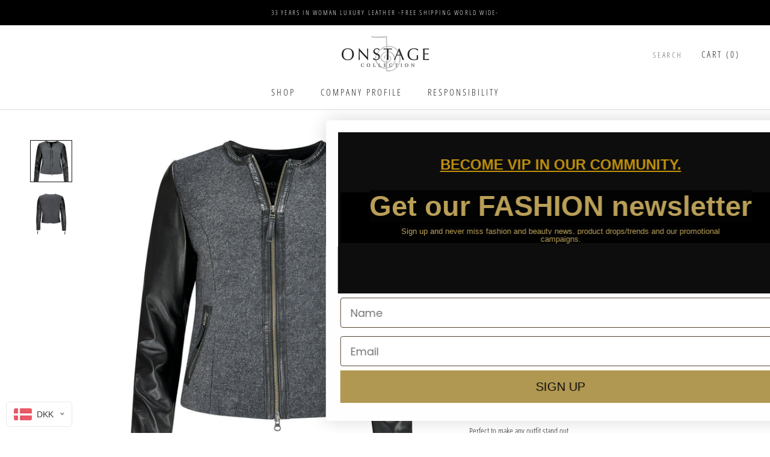

--- FILE ---
content_type: text/html; charset=utf-8
request_url: https://sapi.negate.io/script
body_size: -382
content:
/3+lw5SQrfTo0Z4z5sVmKh4exkTtjUJcN2PjBRoih2osGtO1A5oetaS3G3LWxMiMnggsMAwU5019EloJtjoc480=